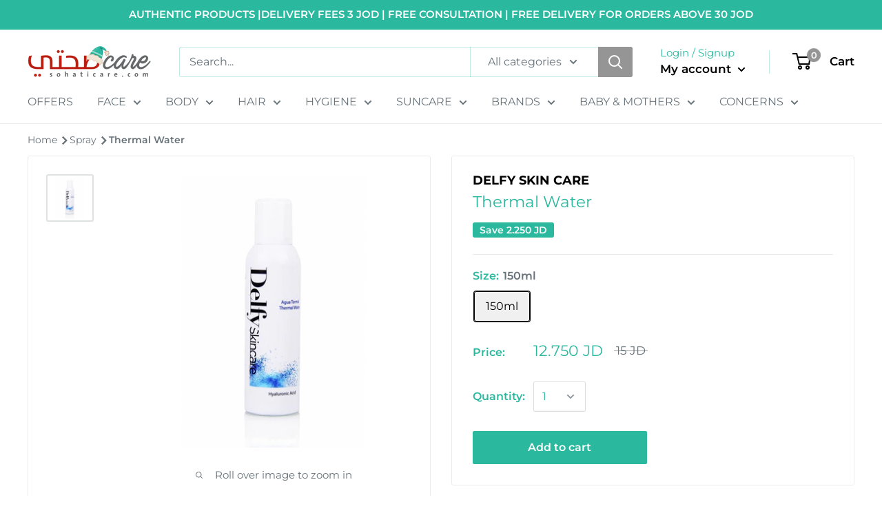

--- FILE ---
content_type: text/javascript
request_url: https://jo.sohaticare.com/cdn/shop/t/21/assets/custom.js?v=90373254691674712701728991747
body_size: -824
content:
//# sourceMappingURL=/cdn/shop/t/21/assets/custom.js.map?v=90373254691674712701728991747


--- FILE ---
content_type: text/javascript
request_url: https://jo.sohaticare.com/cdn/shop/t/21/assets/wizzyCustom.js?v=20861775523289142691728992084
body_size: 371
content:
window.innerWidth<768,window.onWizzyScriptLoaded=function(){window.wizzyConfig.events.registerEvent(window.wizzyConfig.events.allowedEvents.BEFORE_INIT,function(data){return data.search.configs.facets.leftFacets.defaultCollapsed=!0,data.search.configs.facets.leftFacets.firstLeftDefaultOpened=!1,data.search.configs.facets.leftFacets.mobileCollapsible=!0,data.filters.configs.keepOpenedInMobileAfterApply=!0,data.store.currency.symbol="",data}),window.wizzyConfig.events.registerEvent(window.wizzyConfig.events.allowedEvents.AFTER_PRODUCTS_TRANSFORMED,function(data){return data.forEach(product=>{product.attributes.forEach(attr=>{attr.id==="product_variant_prices"&&attr.values.length>1&&(product.hasVariant=!0)})}),data}),window.wizzyConfig.events.registerEvent(window.wizzyConfig.events.allowedEvents.BEFORE_RENDER_RESULTS,function(data){let n=data.response.payload.facets.length;for(let i=0;i<n;i++)if(data.response.payload.facets[i].key==="brands"||data.response.payload.facets[i].key==="product_product_type"){const sortedItems=data.response.payload.facets[i].data.sort((a,b)=>a.key.localeCompare(b.key));data.response.payload.facets[i].data=sortedItems}return data}),window.wizzyConfig.events.registerEvent(window.wizzyConfig.events.allowedEvents.BEFORE_AUTOCOMPLETE_EXECUTED,function(payload){return payload.minQueryLength=1,payload}),window.wizzyConfig.events.registerEvent(window.wizzyConfig.events.allowedEvents.BEFORE_FILTERS_EXECUTED,function(data){data.filters.attributeFacetValuesLimit=50;var sort=data.filters.sort;return sort.forEach(opt=>{opt.field=="sellingPrice"&&(data.filters.showOOSProductsInOrder="true")}),data}),window.wizzyConfig.events.registerEvent(window.wizzyConfig.events.allowedEvents.BEFORE_SEARCH_EXECUTED,function(data){const header=document.querySelector("header");var headerSearchBarWrapper=document.querySelector("header .header__search-bar-wrapper");const body=document.querySelector("body");return header.classList.contains("header--search-expanded")&&headerSearchBarWrapper.classList.contains("is-visible")&&(header.classList.remove("header--search-expanded"),headerSearchBarWrapper.classList.remove("is-visible")),body.classList.contains("wizzy-disable-collection-title-container")||body.classList.add("wizzy-disable-collection-title-container"),data}),window.wizzyConfig.events.registerEvent(window.wizzyConfig.events.allowedEvents.VIEW_RENDERED,function(payload){document.querySelectorAll('[data-facetkey="sellingPrice"] .facet-item-label-value').forEach(label=>{label.innerText=label.innerText+" JD"}),document.querySelectorAll(".noUi-tooltip").forEach(tooltip=>{setTimeout(tooltip2=>{tooltip2.textContent=tooltip2.textContent+" JD"},100,tooltip)});const handleElement=document.querySelector(".noUi-handle"),observer=new MutationObserver(function(mutationsList,observer2){for(let mutation of mutationsList)(mutation.attributeName==="aria-valuemax"||mutation.attributeName==="aria-valuemin")&&document.querySelectorAll(".noUi-tooltip").forEach(tooltip=>{setTimeout(tooltip2=>{tooltip2.textContent=tooltip2.textContent+" JD"},100,tooltip)})});return observerConfig={attributes:!0},observer.observe(handleElement,observerConfig),document.querySelectorAll(".wizzy-search-wrapper .wizzy-search-filters-left .wizzy-filters-facet-block")?.forEach(block=>{block&&block.classList.remove("collapsed")}),payload}),changeTemplate("wizzy-autocomplete-topproducts"),changeTemplate("wizzy-search-results-product"),changeTemplate("wizzy-search-wrapper"),changeTemplate("wizzy-common-select"),changeTemplate("wizzy-facet-block")};const changeTemplate=function(div){const oldDiv=document.getElementById(div),newDiv=document.getElementById(div+"-new").text;oldDiv.text=newDiv};
//# sourceMappingURL=/cdn/shop/t/21/assets/wizzyCustom.js.map?v=20861775523289142691728992084
